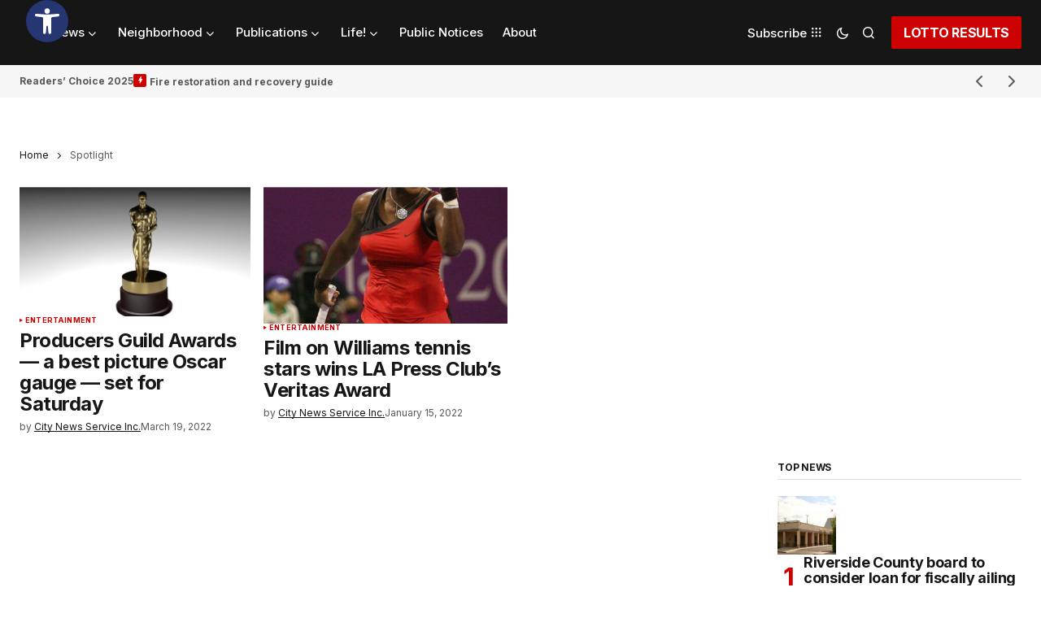

--- FILE ---
content_type: text/html; charset=utf-8
request_url: https://www.google.com/recaptcha/api2/anchor?ar=1&k=6Lf5HWgaAAAAAAdgQY6Hdlyr5hW2pJ7AqudIVsPu&co=aHR0cHM6Ly9oZXlzb2NhbC5jb206NDQz&hl=en&v=PoyoqOPhxBO7pBk68S4YbpHZ&size=invisible&anchor-ms=20000&execute-ms=30000&cb=i25mq2tgrfq0
body_size: 48542
content:
<!DOCTYPE HTML><html dir="ltr" lang="en"><head><meta http-equiv="Content-Type" content="text/html; charset=UTF-8">
<meta http-equiv="X-UA-Compatible" content="IE=edge">
<title>reCAPTCHA</title>
<style type="text/css">
/* cyrillic-ext */
@font-face {
  font-family: 'Roboto';
  font-style: normal;
  font-weight: 400;
  font-stretch: 100%;
  src: url(//fonts.gstatic.com/s/roboto/v48/KFO7CnqEu92Fr1ME7kSn66aGLdTylUAMa3GUBHMdazTgWw.woff2) format('woff2');
  unicode-range: U+0460-052F, U+1C80-1C8A, U+20B4, U+2DE0-2DFF, U+A640-A69F, U+FE2E-FE2F;
}
/* cyrillic */
@font-face {
  font-family: 'Roboto';
  font-style: normal;
  font-weight: 400;
  font-stretch: 100%;
  src: url(//fonts.gstatic.com/s/roboto/v48/KFO7CnqEu92Fr1ME7kSn66aGLdTylUAMa3iUBHMdazTgWw.woff2) format('woff2');
  unicode-range: U+0301, U+0400-045F, U+0490-0491, U+04B0-04B1, U+2116;
}
/* greek-ext */
@font-face {
  font-family: 'Roboto';
  font-style: normal;
  font-weight: 400;
  font-stretch: 100%;
  src: url(//fonts.gstatic.com/s/roboto/v48/KFO7CnqEu92Fr1ME7kSn66aGLdTylUAMa3CUBHMdazTgWw.woff2) format('woff2');
  unicode-range: U+1F00-1FFF;
}
/* greek */
@font-face {
  font-family: 'Roboto';
  font-style: normal;
  font-weight: 400;
  font-stretch: 100%;
  src: url(//fonts.gstatic.com/s/roboto/v48/KFO7CnqEu92Fr1ME7kSn66aGLdTylUAMa3-UBHMdazTgWw.woff2) format('woff2');
  unicode-range: U+0370-0377, U+037A-037F, U+0384-038A, U+038C, U+038E-03A1, U+03A3-03FF;
}
/* math */
@font-face {
  font-family: 'Roboto';
  font-style: normal;
  font-weight: 400;
  font-stretch: 100%;
  src: url(//fonts.gstatic.com/s/roboto/v48/KFO7CnqEu92Fr1ME7kSn66aGLdTylUAMawCUBHMdazTgWw.woff2) format('woff2');
  unicode-range: U+0302-0303, U+0305, U+0307-0308, U+0310, U+0312, U+0315, U+031A, U+0326-0327, U+032C, U+032F-0330, U+0332-0333, U+0338, U+033A, U+0346, U+034D, U+0391-03A1, U+03A3-03A9, U+03B1-03C9, U+03D1, U+03D5-03D6, U+03F0-03F1, U+03F4-03F5, U+2016-2017, U+2034-2038, U+203C, U+2040, U+2043, U+2047, U+2050, U+2057, U+205F, U+2070-2071, U+2074-208E, U+2090-209C, U+20D0-20DC, U+20E1, U+20E5-20EF, U+2100-2112, U+2114-2115, U+2117-2121, U+2123-214F, U+2190, U+2192, U+2194-21AE, U+21B0-21E5, U+21F1-21F2, U+21F4-2211, U+2213-2214, U+2216-22FF, U+2308-230B, U+2310, U+2319, U+231C-2321, U+2336-237A, U+237C, U+2395, U+239B-23B7, U+23D0, U+23DC-23E1, U+2474-2475, U+25AF, U+25B3, U+25B7, U+25BD, U+25C1, U+25CA, U+25CC, U+25FB, U+266D-266F, U+27C0-27FF, U+2900-2AFF, U+2B0E-2B11, U+2B30-2B4C, U+2BFE, U+3030, U+FF5B, U+FF5D, U+1D400-1D7FF, U+1EE00-1EEFF;
}
/* symbols */
@font-face {
  font-family: 'Roboto';
  font-style: normal;
  font-weight: 400;
  font-stretch: 100%;
  src: url(//fonts.gstatic.com/s/roboto/v48/KFO7CnqEu92Fr1ME7kSn66aGLdTylUAMaxKUBHMdazTgWw.woff2) format('woff2');
  unicode-range: U+0001-000C, U+000E-001F, U+007F-009F, U+20DD-20E0, U+20E2-20E4, U+2150-218F, U+2190, U+2192, U+2194-2199, U+21AF, U+21E6-21F0, U+21F3, U+2218-2219, U+2299, U+22C4-22C6, U+2300-243F, U+2440-244A, U+2460-24FF, U+25A0-27BF, U+2800-28FF, U+2921-2922, U+2981, U+29BF, U+29EB, U+2B00-2BFF, U+4DC0-4DFF, U+FFF9-FFFB, U+10140-1018E, U+10190-1019C, U+101A0, U+101D0-101FD, U+102E0-102FB, U+10E60-10E7E, U+1D2C0-1D2D3, U+1D2E0-1D37F, U+1F000-1F0FF, U+1F100-1F1AD, U+1F1E6-1F1FF, U+1F30D-1F30F, U+1F315, U+1F31C, U+1F31E, U+1F320-1F32C, U+1F336, U+1F378, U+1F37D, U+1F382, U+1F393-1F39F, U+1F3A7-1F3A8, U+1F3AC-1F3AF, U+1F3C2, U+1F3C4-1F3C6, U+1F3CA-1F3CE, U+1F3D4-1F3E0, U+1F3ED, U+1F3F1-1F3F3, U+1F3F5-1F3F7, U+1F408, U+1F415, U+1F41F, U+1F426, U+1F43F, U+1F441-1F442, U+1F444, U+1F446-1F449, U+1F44C-1F44E, U+1F453, U+1F46A, U+1F47D, U+1F4A3, U+1F4B0, U+1F4B3, U+1F4B9, U+1F4BB, U+1F4BF, U+1F4C8-1F4CB, U+1F4D6, U+1F4DA, U+1F4DF, U+1F4E3-1F4E6, U+1F4EA-1F4ED, U+1F4F7, U+1F4F9-1F4FB, U+1F4FD-1F4FE, U+1F503, U+1F507-1F50B, U+1F50D, U+1F512-1F513, U+1F53E-1F54A, U+1F54F-1F5FA, U+1F610, U+1F650-1F67F, U+1F687, U+1F68D, U+1F691, U+1F694, U+1F698, U+1F6AD, U+1F6B2, U+1F6B9-1F6BA, U+1F6BC, U+1F6C6-1F6CF, U+1F6D3-1F6D7, U+1F6E0-1F6EA, U+1F6F0-1F6F3, U+1F6F7-1F6FC, U+1F700-1F7FF, U+1F800-1F80B, U+1F810-1F847, U+1F850-1F859, U+1F860-1F887, U+1F890-1F8AD, U+1F8B0-1F8BB, U+1F8C0-1F8C1, U+1F900-1F90B, U+1F93B, U+1F946, U+1F984, U+1F996, U+1F9E9, U+1FA00-1FA6F, U+1FA70-1FA7C, U+1FA80-1FA89, U+1FA8F-1FAC6, U+1FACE-1FADC, U+1FADF-1FAE9, U+1FAF0-1FAF8, U+1FB00-1FBFF;
}
/* vietnamese */
@font-face {
  font-family: 'Roboto';
  font-style: normal;
  font-weight: 400;
  font-stretch: 100%;
  src: url(//fonts.gstatic.com/s/roboto/v48/KFO7CnqEu92Fr1ME7kSn66aGLdTylUAMa3OUBHMdazTgWw.woff2) format('woff2');
  unicode-range: U+0102-0103, U+0110-0111, U+0128-0129, U+0168-0169, U+01A0-01A1, U+01AF-01B0, U+0300-0301, U+0303-0304, U+0308-0309, U+0323, U+0329, U+1EA0-1EF9, U+20AB;
}
/* latin-ext */
@font-face {
  font-family: 'Roboto';
  font-style: normal;
  font-weight: 400;
  font-stretch: 100%;
  src: url(//fonts.gstatic.com/s/roboto/v48/KFO7CnqEu92Fr1ME7kSn66aGLdTylUAMa3KUBHMdazTgWw.woff2) format('woff2');
  unicode-range: U+0100-02BA, U+02BD-02C5, U+02C7-02CC, U+02CE-02D7, U+02DD-02FF, U+0304, U+0308, U+0329, U+1D00-1DBF, U+1E00-1E9F, U+1EF2-1EFF, U+2020, U+20A0-20AB, U+20AD-20C0, U+2113, U+2C60-2C7F, U+A720-A7FF;
}
/* latin */
@font-face {
  font-family: 'Roboto';
  font-style: normal;
  font-weight: 400;
  font-stretch: 100%;
  src: url(//fonts.gstatic.com/s/roboto/v48/KFO7CnqEu92Fr1ME7kSn66aGLdTylUAMa3yUBHMdazQ.woff2) format('woff2');
  unicode-range: U+0000-00FF, U+0131, U+0152-0153, U+02BB-02BC, U+02C6, U+02DA, U+02DC, U+0304, U+0308, U+0329, U+2000-206F, U+20AC, U+2122, U+2191, U+2193, U+2212, U+2215, U+FEFF, U+FFFD;
}
/* cyrillic-ext */
@font-face {
  font-family: 'Roboto';
  font-style: normal;
  font-weight: 500;
  font-stretch: 100%;
  src: url(//fonts.gstatic.com/s/roboto/v48/KFO7CnqEu92Fr1ME7kSn66aGLdTylUAMa3GUBHMdazTgWw.woff2) format('woff2');
  unicode-range: U+0460-052F, U+1C80-1C8A, U+20B4, U+2DE0-2DFF, U+A640-A69F, U+FE2E-FE2F;
}
/* cyrillic */
@font-face {
  font-family: 'Roboto';
  font-style: normal;
  font-weight: 500;
  font-stretch: 100%;
  src: url(//fonts.gstatic.com/s/roboto/v48/KFO7CnqEu92Fr1ME7kSn66aGLdTylUAMa3iUBHMdazTgWw.woff2) format('woff2');
  unicode-range: U+0301, U+0400-045F, U+0490-0491, U+04B0-04B1, U+2116;
}
/* greek-ext */
@font-face {
  font-family: 'Roboto';
  font-style: normal;
  font-weight: 500;
  font-stretch: 100%;
  src: url(//fonts.gstatic.com/s/roboto/v48/KFO7CnqEu92Fr1ME7kSn66aGLdTylUAMa3CUBHMdazTgWw.woff2) format('woff2');
  unicode-range: U+1F00-1FFF;
}
/* greek */
@font-face {
  font-family: 'Roboto';
  font-style: normal;
  font-weight: 500;
  font-stretch: 100%;
  src: url(//fonts.gstatic.com/s/roboto/v48/KFO7CnqEu92Fr1ME7kSn66aGLdTylUAMa3-UBHMdazTgWw.woff2) format('woff2');
  unicode-range: U+0370-0377, U+037A-037F, U+0384-038A, U+038C, U+038E-03A1, U+03A3-03FF;
}
/* math */
@font-face {
  font-family: 'Roboto';
  font-style: normal;
  font-weight: 500;
  font-stretch: 100%;
  src: url(//fonts.gstatic.com/s/roboto/v48/KFO7CnqEu92Fr1ME7kSn66aGLdTylUAMawCUBHMdazTgWw.woff2) format('woff2');
  unicode-range: U+0302-0303, U+0305, U+0307-0308, U+0310, U+0312, U+0315, U+031A, U+0326-0327, U+032C, U+032F-0330, U+0332-0333, U+0338, U+033A, U+0346, U+034D, U+0391-03A1, U+03A3-03A9, U+03B1-03C9, U+03D1, U+03D5-03D6, U+03F0-03F1, U+03F4-03F5, U+2016-2017, U+2034-2038, U+203C, U+2040, U+2043, U+2047, U+2050, U+2057, U+205F, U+2070-2071, U+2074-208E, U+2090-209C, U+20D0-20DC, U+20E1, U+20E5-20EF, U+2100-2112, U+2114-2115, U+2117-2121, U+2123-214F, U+2190, U+2192, U+2194-21AE, U+21B0-21E5, U+21F1-21F2, U+21F4-2211, U+2213-2214, U+2216-22FF, U+2308-230B, U+2310, U+2319, U+231C-2321, U+2336-237A, U+237C, U+2395, U+239B-23B7, U+23D0, U+23DC-23E1, U+2474-2475, U+25AF, U+25B3, U+25B7, U+25BD, U+25C1, U+25CA, U+25CC, U+25FB, U+266D-266F, U+27C0-27FF, U+2900-2AFF, U+2B0E-2B11, U+2B30-2B4C, U+2BFE, U+3030, U+FF5B, U+FF5D, U+1D400-1D7FF, U+1EE00-1EEFF;
}
/* symbols */
@font-face {
  font-family: 'Roboto';
  font-style: normal;
  font-weight: 500;
  font-stretch: 100%;
  src: url(//fonts.gstatic.com/s/roboto/v48/KFO7CnqEu92Fr1ME7kSn66aGLdTylUAMaxKUBHMdazTgWw.woff2) format('woff2');
  unicode-range: U+0001-000C, U+000E-001F, U+007F-009F, U+20DD-20E0, U+20E2-20E4, U+2150-218F, U+2190, U+2192, U+2194-2199, U+21AF, U+21E6-21F0, U+21F3, U+2218-2219, U+2299, U+22C4-22C6, U+2300-243F, U+2440-244A, U+2460-24FF, U+25A0-27BF, U+2800-28FF, U+2921-2922, U+2981, U+29BF, U+29EB, U+2B00-2BFF, U+4DC0-4DFF, U+FFF9-FFFB, U+10140-1018E, U+10190-1019C, U+101A0, U+101D0-101FD, U+102E0-102FB, U+10E60-10E7E, U+1D2C0-1D2D3, U+1D2E0-1D37F, U+1F000-1F0FF, U+1F100-1F1AD, U+1F1E6-1F1FF, U+1F30D-1F30F, U+1F315, U+1F31C, U+1F31E, U+1F320-1F32C, U+1F336, U+1F378, U+1F37D, U+1F382, U+1F393-1F39F, U+1F3A7-1F3A8, U+1F3AC-1F3AF, U+1F3C2, U+1F3C4-1F3C6, U+1F3CA-1F3CE, U+1F3D4-1F3E0, U+1F3ED, U+1F3F1-1F3F3, U+1F3F5-1F3F7, U+1F408, U+1F415, U+1F41F, U+1F426, U+1F43F, U+1F441-1F442, U+1F444, U+1F446-1F449, U+1F44C-1F44E, U+1F453, U+1F46A, U+1F47D, U+1F4A3, U+1F4B0, U+1F4B3, U+1F4B9, U+1F4BB, U+1F4BF, U+1F4C8-1F4CB, U+1F4D6, U+1F4DA, U+1F4DF, U+1F4E3-1F4E6, U+1F4EA-1F4ED, U+1F4F7, U+1F4F9-1F4FB, U+1F4FD-1F4FE, U+1F503, U+1F507-1F50B, U+1F50D, U+1F512-1F513, U+1F53E-1F54A, U+1F54F-1F5FA, U+1F610, U+1F650-1F67F, U+1F687, U+1F68D, U+1F691, U+1F694, U+1F698, U+1F6AD, U+1F6B2, U+1F6B9-1F6BA, U+1F6BC, U+1F6C6-1F6CF, U+1F6D3-1F6D7, U+1F6E0-1F6EA, U+1F6F0-1F6F3, U+1F6F7-1F6FC, U+1F700-1F7FF, U+1F800-1F80B, U+1F810-1F847, U+1F850-1F859, U+1F860-1F887, U+1F890-1F8AD, U+1F8B0-1F8BB, U+1F8C0-1F8C1, U+1F900-1F90B, U+1F93B, U+1F946, U+1F984, U+1F996, U+1F9E9, U+1FA00-1FA6F, U+1FA70-1FA7C, U+1FA80-1FA89, U+1FA8F-1FAC6, U+1FACE-1FADC, U+1FADF-1FAE9, U+1FAF0-1FAF8, U+1FB00-1FBFF;
}
/* vietnamese */
@font-face {
  font-family: 'Roboto';
  font-style: normal;
  font-weight: 500;
  font-stretch: 100%;
  src: url(//fonts.gstatic.com/s/roboto/v48/KFO7CnqEu92Fr1ME7kSn66aGLdTylUAMa3OUBHMdazTgWw.woff2) format('woff2');
  unicode-range: U+0102-0103, U+0110-0111, U+0128-0129, U+0168-0169, U+01A0-01A1, U+01AF-01B0, U+0300-0301, U+0303-0304, U+0308-0309, U+0323, U+0329, U+1EA0-1EF9, U+20AB;
}
/* latin-ext */
@font-face {
  font-family: 'Roboto';
  font-style: normal;
  font-weight: 500;
  font-stretch: 100%;
  src: url(//fonts.gstatic.com/s/roboto/v48/KFO7CnqEu92Fr1ME7kSn66aGLdTylUAMa3KUBHMdazTgWw.woff2) format('woff2');
  unicode-range: U+0100-02BA, U+02BD-02C5, U+02C7-02CC, U+02CE-02D7, U+02DD-02FF, U+0304, U+0308, U+0329, U+1D00-1DBF, U+1E00-1E9F, U+1EF2-1EFF, U+2020, U+20A0-20AB, U+20AD-20C0, U+2113, U+2C60-2C7F, U+A720-A7FF;
}
/* latin */
@font-face {
  font-family: 'Roboto';
  font-style: normal;
  font-weight: 500;
  font-stretch: 100%;
  src: url(//fonts.gstatic.com/s/roboto/v48/KFO7CnqEu92Fr1ME7kSn66aGLdTylUAMa3yUBHMdazQ.woff2) format('woff2');
  unicode-range: U+0000-00FF, U+0131, U+0152-0153, U+02BB-02BC, U+02C6, U+02DA, U+02DC, U+0304, U+0308, U+0329, U+2000-206F, U+20AC, U+2122, U+2191, U+2193, U+2212, U+2215, U+FEFF, U+FFFD;
}
/* cyrillic-ext */
@font-face {
  font-family: 'Roboto';
  font-style: normal;
  font-weight: 900;
  font-stretch: 100%;
  src: url(//fonts.gstatic.com/s/roboto/v48/KFO7CnqEu92Fr1ME7kSn66aGLdTylUAMa3GUBHMdazTgWw.woff2) format('woff2');
  unicode-range: U+0460-052F, U+1C80-1C8A, U+20B4, U+2DE0-2DFF, U+A640-A69F, U+FE2E-FE2F;
}
/* cyrillic */
@font-face {
  font-family: 'Roboto';
  font-style: normal;
  font-weight: 900;
  font-stretch: 100%;
  src: url(//fonts.gstatic.com/s/roboto/v48/KFO7CnqEu92Fr1ME7kSn66aGLdTylUAMa3iUBHMdazTgWw.woff2) format('woff2');
  unicode-range: U+0301, U+0400-045F, U+0490-0491, U+04B0-04B1, U+2116;
}
/* greek-ext */
@font-face {
  font-family: 'Roboto';
  font-style: normal;
  font-weight: 900;
  font-stretch: 100%;
  src: url(//fonts.gstatic.com/s/roboto/v48/KFO7CnqEu92Fr1ME7kSn66aGLdTylUAMa3CUBHMdazTgWw.woff2) format('woff2');
  unicode-range: U+1F00-1FFF;
}
/* greek */
@font-face {
  font-family: 'Roboto';
  font-style: normal;
  font-weight: 900;
  font-stretch: 100%;
  src: url(//fonts.gstatic.com/s/roboto/v48/KFO7CnqEu92Fr1ME7kSn66aGLdTylUAMa3-UBHMdazTgWw.woff2) format('woff2');
  unicode-range: U+0370-0377, U+037A-037F, U+0384-038A, U+038C, U+038E-03A1, U+03A3-03FF;
}
/* math */
@font-face {
  font-family: 'Roboto';
  font-style: normal;
  font-weight: 900;
  font-stretch: 100%;
  src: url(//fonts.gstatic.com/s/roboto/v48/KFO7CnqEu92Fr1ME7kSn66aGLdTylUAMawCUBHMdazTgWw.woff2) format('woff2');
  unicode-range: U+0302-0303, U+0305, U+0307-0308, U+0310, U+0312, U+0315, U+031A, U+0326-0327, U+032C, U+032F-0330, U+0332-0333, U+0338, U+033A, U+0346, U+034D, U+0391-03A1, U+03A3-03A9, U+03B1-03C9, U+03D1, U+03D5-03D6, U+03F0-03F1, U+03F4-03F5, U+2016-2017, U+2034-2038, U+203C, U+2040, U+2043, U+2047, U+2050, U+2057, U+205F, U+2070-2071, U+2074-208E, U+2090-209C, U+20D0-20DC, U+20E1, U+20E5-20EF, U+2100-2112, U+2114-2115, U+2117-2121, U+2123-214F, U+2190, U+2192, U+2194-21AE, U+21B0-21E5, U+21F1-21F2, U+21F4-2211, U+2213-2214, U+2216-22FF, U+2308-230B, U+2310, U+2319, U+231C-2321, U+2336-237A, U+237C, U+2395, U+239B-23B7, U+23D0, U+23DC-23E1, U+2474-2475, U+25AF, U+25B3, U+25B7, U+25BD, U+25C1, U+25CA, U+25CC, U+25FB, U+266D-266F, U+27C0-27FF, U+2900-2AFF, U+2B0E-2B11, U+2B30-2B4C, U+2BFE, U+3030, U+FF5B, U+FF5D, U+1D400-1D7FF, U+1EE00-1EEFF;
}
/* symbols */
@font-face {
  font-family: 'Roboto';
  font-style: normal;
  font-weight: 900;
  font-stretch: 100%;
  src: url(//fonts.gstatic.com/s/roboto/v48/KFO7CnqEu92Fr1ME7kSn66aGLdTylUAMaxKUBHMdazTgWw.woff2) format('woff2');
  unicode-range: U+0001-000C, U+000E-001F, U+007F-009F, U+20DD-20E0, U+20E2-20E4, U+2150-218F, U+2190, U+2192, U+2194-2199, U+21AF, U+21E6-21F0, U+21F3, U+2218-2219, U+2299, U+22C4-22C6, U+2300-243F, U+2440-244A, U+2460-24FF, U+25A0-27BF, U+2800-28FF, U+2921-2922, U+2981, U+29BF, U+29EB, U+2B00-2BFF, U+4DC0-4DFF, U+FFF9-FFFB, U+10140-1018E, U+10190-1019C, U+101A0, U+101D0-101FD, U+102E0-102FB, U+10E60-10E7E, U+1D2C0-1D2D3, U+1D2E0-1D37F, U+1F000-1F0FF, U+1F100-1F1AD, U+1F1E6-1F1FF, U+1F30D-1F30F, U+1F315, U+1F31C, U+1F31E, U+1F320-1F32C, U+1F336, U+1F378, U+1F37D, U+1F382, U+1F393-1F39F, U+1F3A7-1F3A8, U+1F3AC-1F3AF, U+1F3C2, U+1F3C4-1F3C6, U+1F3CA-1F3CE, U+1F3D4-1F3E0, U+1F3ED, U+1F3F1-1F3F3, U+1F3F5-1F3F7, U+1F408, U+1F415, U+1F41F, U+1F426, U+1F43F, U+1F441-1F442, U+1F444, U+1F446-1F449, U+1F44C-1F44E, U+1F453, U+1F46A, U+1F47D, U+1F4A3, U+1F4B0, U+1F4B3, U+1F4B9, U+1F4BB, U+1F4BF, U+1F4C8-1F4CB, U+1F4D6, U+1F4DA, U+1F4DF, U+1F4E3-1F4E6, U+1F4EA-1F4ED, U+1F4F7, U+1F4F9-1F4FB, U+1F4FD-1F4FE, U+1F503, U+1F507-1F50B, U+1F50D, U+1F512-1F513, U+1F53E-1F54A, U+1F54F-1F5FA, U+1F610, U+1F650-1F67F, U+1F687, U+1F68D, U+1F691, U+1F694, U+1F698, U+1F6AD, U+1F6B2, U+1F6B9-1F6BA, U+1F6BC, U+1F6C6-1F6CF, U+1F6D3-1F6D7, U+1F6E0-1F6EA, U+1F6F0-1F6F3, U+1F6F7-1F6FC, U+1F700-1F7FF, U+1F800-1F80B, U+1F810-1F847, U+1F850-1F859, U+1F860-1F887, U+1F890-1F8AD, U+1F8B0-1F8BB, U+1F8C0-1F8C1, U+1F900-1F90B, U+1F93B, U+1F946, U+1F984, U+1F996, U+1F9E9, U+1FA00-1FA6F, U+1FA70-1FA7C, U+1FA80-1FA89, U+1FA8F-1FAC6, U+1FACE-1FADC, U+1FADF-1FAE9, U+1FAF0-1FAF8, U+1FB00-1FBFF;
}
/* vietnamese */
@font-face {
  font-family: 'Roboto';
  font-style: normal;
  font-weight: 900;
  font-stretch: 100%;
  src: url(//fonts.gstatic.com/s/roboto/v48/KFO7CnqEu92Fr1ME7kSn66aGLdTylUAMa3OUBHMdazTgWw.woff2) format('woff2');
  unicode-range: U+0102-0103, U+0110-0111, U+0128-0129, U+0168-0169, U+01A0-01A1, U+01AF-01B0, U+0300-0301, U+0303-0304, U+0308-0309, U+0323, U+0329, U+1EA0-1EF9, U+20AB;
}
/* latin-ext */
@font-face {
  font-family: 'Roboto';
  font-style: normal;
  font-weight: 900;
  font-stretch: 100%;
  src: url(//fonts.gstatic.com/s/roboto/v48/KFO7CnqEu92Fr1ME7kSn66aGLdTylUAMa3KUBHMdazTgWw.woff2) format('woff2');
  unicode-range: U+0100-02BA, U+02BD-02C5, U+02C7-02CC, U+02CE-02D7, U+02DD-02FF, U+0304, U+0308, U+0329, U+1D00-1DBF, U+1E00-1E9F, U+1EF2-1EFF, U+2020, U+20A0-20AB, U+20AD-20C0, U+2113, U+2C60-2C7F, U+A720-A7FF;
}
/* latin */
@font-face {
  font-family: 'Roboto';
  font-style: normal;
  font-weight: 900;
  font-stretch: 100%;
  src: url(//fonts.gstatic.com/s/roboto/v48/KFO7CnqEu92Fr1ME7kSn66aGLdTylUAMa3yUBHMdazQ.woff2) format('woff2');
  unicode-range: U+0000-00FF, U+0131, U+0152-0153, U+02BB-02BC, U+02C6, U+02DA, U+02DC, U+0304, U+0308, U+0329, U+2000-206F, U+20AC, U+2122, U+2191, U+2193, U+2212, U+2215, U+FEFF, U+FFFD;
}

</style>
<link rel="stylesheet" type="text/css" href="https://www.gstatic.com/recaptcha/releases/PoyoqOPhxBO7pBk68S4YbpHZ/styles__ltr.css">
<script nonce="zcA30WBxYD0YMVCPAezZcg" type="text/javascript">window['__recaptcha_api'] = 'https://www.google.com/recaptcha/api2/';</script>
<script type="text/javascript" src="https://www.gstatic.com/recaptcha/releases/PoyoqOPhxBO7pBk68S4YbpHZ/recaptcha__en.js" nonce="zcA30WBxYD0YMVCPAezZcg">
      
    </script></head>
<body><div id="rc-anchor-alert" class="rc-anchor-alert"></div>
<input type="hidden" id="recaptcha-token" value="[base64]">
<script type="text/javascript" nonce="zcA30WBxYD0YMVCPAezZcg">
      recaptcha.anchor.Main.init("[\x22ainput\x22,[\x22bgdata\x22,\x22\x22,\[base64]/[base64]/[base64]/[base64]/[base64]/UltsKytdPUU6KEU8MjA0OD9SW2wrK109RT4+NnwxOTI6KChFJjY0NTEyKT09NTUyOTYmJk0rMTxjLmxlbmd0aCYmKGMuY2hhckNvZGVBdChNKzEpJjY0NTEyKT09NTYzMjA/[base64]/[base64]/[base64]/[base64]/[base64]/[base64]/[base64]\x22,\[base64]\\u003d\\u003d\x22,\x22w7k4w6UpfcOAD3rDkFLCisOCwpdMf8KsQkMUw5HCk8OOw4VNw73DucK4WcOTAgtfwrRtP31WwoBtwrTCtz/DjyPCoMKMwrnDssKiTCzDjMKvaH9Ew67CpCYDwqk/XiN4w5jDgMOHw6XDqcKncsKuwqDCmcO3ecOPTcOgEMOrwqosa8O1LMKfMMOKA2/CuUzCkWbCgcOsIxfCnMKFZV/Dj8ORCsKDQcKwBMO0wq/DgivDqMOfwrMKHMKTZMOBF0sMZsOow67CjMKgw7AhwpPDqTfCocOtICfDk8K6Z1NawpjDmcKIwoYgwoTCkhfCgsOOw69+wpvCrcKsE8KJw48xckAVBXnDkMK1FcK3wrDCoHjDusKgwr/Cs8KKwrbDlSUpGiDCnDbCrG0IPRpfwqITVsKDGV9uw4PCqBrDgEvCi8KELMKuwrIdZcOBwoPCjmbDuyQLw7bCucKxclkVwpzCklVyd8KMCGjDj8O1LcOQwosIwqMUwoo6w5DDtjLCicKRw7Aow6/[base64]/DizEDwpBpScOEwojDsMK3VcOnw4xpw4HCpWU3FQkfHngJPEfCtsOpwphBWk/Dr8OVPjDCoHBGwqfDhsKewo7DrcKYWBJYNBF6DkEIZHbDmsOCLjctwpXDkTDDtMO6GVxtw4oHwplnwoXCocKGw6NHb1VQGcOXQREow500bcKZLifCtsO3w5VAwpLDo8OhVcKQwqnCp0PChn9Fwq/[base64]/Cn8Kbwo7CkGXDjMOkw7Awb8KBWMK4XyUTwr7CtgbCg8KJfwZTais9TxnCgEI1W3o8w5cBeyQPccOXwrsEwrfCnsOvw4LDkcOKLQoNwqTCpMOAK0Y1w7zDjF8KR8K2KlFIZgzDkMO4w7vCk8OvVcKrFH8gwodoZCzCtMObbE3ClMOWNcKCVEbCscKAIyMxO8K/[base64]/[base64]/DhsOowpJTNXLDtMOZRjddXF9wwp9qGVfCvMOgRcKDAjxrw5dqw6dPGsKWVMOdw6/[base64]/DucOfwp1GwoR7w4dFSjTCgWDDiRfDu8KVfiQ/V8KvXG1nHBzDt2RhTjbCgHscCMOow5JODyYvERLCo8KBQVF4wpbCthHDlsKLwqkbNELDp8OtEU7DlTlJVMK7QEY0w4LCkkfDnsKuwoh2w4oLP8OFf37Ds8KYwph1G3/[base64]/DtsKnGMO0DAAMw70WYcK9WcOZcSQnwpc2bjrDtEwPDHkjw4XCp8KQwpZUwoTDncOcWjrCoH/Ch8KYOcKqw4zCh2/CisO+GcONHcO0THxgw6s+R8KRU8OwMcKsw5HDhwzDpcKTw6YIIsOyGUrDpmp5wrA/Y8O7OwpvSsOzw7d4cALDunPCjnHCuRfCmGpHw7UZw4LDhzjChA8jwpRYw5bCnD7DucKmdFzCgV3CiMOqw6DDv8KLMmrDgMK+w7gwwp/DpMO5w5jDqSdSMDIYw6Ztw6EsUijChAMVw5PCrsOrGRUGAcK5wqnCrXs/wptyRMOwwqUcXlTCj3XDm8KRZ8K1SFIuMcKWwoYFwqvCnSBIN2UXKnh5woLDi34Uw7Bqwo9kLGTDvcKIwqfCjl5HV8O0LcO6wrIAPmdGwoY3GsOFXcKWYlBtGjLDrMKLwpbCmcKBX8OGw7TChiwSwq7Cv8KobcKywqpFwovDqzMBwrzCkcO/[base64]/Dv1PDm8O9Ay8AJxzCiSxXwokeZMK/w6/DvDBvwqgUwqTDsF7CtVLCvk/[base64]/[base64]/DsXotw5HCnsOuLBHDpMOIbcKefkoyTGjDkBZEwos6wpTDoyfDoC4pwp/DssKBXMKbL8KHw6/DhMKxw400AsOBBsK4PiPCiyTCm3AOO3jDs8O5wqt7VH5TwrrCtn05QjrCsEgAc8KfCFVEw7HCogPCllEvw4NMwpNbQG7DqMKfWwoPGGZHw5LDqUBUw47Dt8OlAwXChcORw4HCiEzCl2nCicK1w6fDhsKywpxLZMORwqLCo3zCkWHCtWHClypOwpdLw5DCkQ/CiyNlXsKuacOrwqpbw75jTjDCtRg9wppSA8O4Hw1Ewrh+woB9wrRJwqrDrMO1w7nDqcKiw6AMwoxsw67DkcKmB2HDqcKGasOhwrFRFsKKDw1rw5xGw5/CmcKhEydOwpUDw63CtE9uw752Egt3JsKuGgTDhcO7worCrj/[base64]/DkTodcGUOJVFOR1vDohHClcKhwrrCuMK5TMO2wpPDoMKfWU3DkXLDpVvDv8OyfcOlwqTDqsKmw67DiMKzJR5Lwqh0wpzDnUtXw6fCvsOLw6ETw41mw4DCrMKvUwfDlw/Dt8O7w511w6QKX8KRw53CsEHDqMKFw4jDkcOgWBzDmMO8w4XDoQ/[base64]/[base64]/[base64]/CqkHCnMK+w7/Dly/CtcKWwr/DrsKzRcOOGzPChcOtLcKwJB5gclZdTi/CuGRmw5rCsXDDo2vClsOgCMOtU3MDMzzDtcKnw70aKBfCrsOQwqvDvcKFw4UYMsKswoYWccK/[base64]/DiHXDqEfCnFTCoDsDw5wAw7gUwo9yw4HDgnEzwpV1w4XCpMKSH8KKw7hQa8K/w4vChH/DgUsCQkJJdMKaS03DnsKvw659AArCgcKzcMOpCBgvwoN/[base64]/w7LCk8OkBxXCkWosI8OkAsKTw7wGECPCowsOw7TDnhFKwrvCkzcRccOnb8OTEGDCscOPwqfDs3/[base64]/[base64]/DqCTCp3ofw5grKMKYDHnCs8Ksw7LCr8KPBsOZfTZwwrlSwqkIw4VjwrsvTsKsCS59GxFnasO6Dl7DiMK6wrFCwrXDmjZgw6AKwoMUwrV8fUBvOEkdL8OOXFDCjn/CtcKdUFpwwr7CiMOTw6Qzwo3Dv1YuZA8ow4HCkcOAFcO+bMKBw6lhVWrCpAvCuHJ3wq98CcKLw5PDu8KAJcK/G1/[base64]/B8Kjw4nCksOcTXxNwqnCvcKMSiN/[base64]/CrsK9ZsK8aQ3CsBfDtXXDscOOc8Kyw4QdwqjDnxgUwrlIwoHCqmYDw7jDhm3Di8O/w7vDhcKaKMO8emN7w7fDpzwCM8KJwpsgwqBBw6R3DAtrd8KIw6NxHgpgw7Jmw43DgTQVX8OtPzlTOlTCo3bDpzdjwoQiw47DkMOzfMKAYFQDKcKiMcK/wrBYwq08BDfCjnp3GcK8E2jCh2/DtMK2w68eZMKIZMKYwqtJwoxsw4bDvhFyw5M7woFcT8OoBwA3w4DCv8KyMBrDpcOSw5N6wphqwp5bV2fDlFTDhVLDlFU8Ni1DYsKFHMKMw5IEHCHDscK6wrPCpsKSTQnDqxnCl8KzMMOREFPCj8KuwplVw78qwqPCh3IFwp/DjiPCg8K3wrYzBRhnwqoLwr3DlMOqUTjDkBHCs8KwbsOJdGVLwozDnz/CgyQwWcOmwrx9YsOhPnw8wp4OUMO3csKpVcOWCggYwrQtwo3Dm8OcwqXDj8OKwqlEwqPDjcKMRMKVRcOkKj/[base64]/[base64]/ClsOLS8O1RcOdw5VOwqxHNjEMw7zCnmDDtsOwKMObw6dcw6tfG8Oiwrt+wqbDuiBALUMkGVhKwpUiTMKew4t1wqrDmcO6w7VLwoTDs3/ClMKqwpbDkRzDuCAnw5MAcH7Cq2Blw6jDpQnCm0zCvcOvwqfDisKUEsKfwrFow4Yzc0hDTGwZw5xHw6LDpGTDj8O9w5fCocK7wpDDtMK6dU9+OD0eLXd3GVDDo8KOwphSw75VI8OkYsOGw4LCgsKkGMO/wrrDlXQMRcOZD3PCr2YJw5DDnizChk8ISsOWw7sCw7rCo0xGaxzDiMKww7kwJsKnw5DDt8OobcOgwqAmfwzCs0/CmTlgw5PDqH1lRsKlMjrDsRtZw4omfMOmNcO3a8KpWxkxwqwow5Asw6MvwodOw5/DjFA+bTIoY8KIw7B8PMOTwp/DgcO4EMKDw6HCvyNvK8OXRMKzeUXCiQNawoRcw7TCujtaagQIw6LCu31mwp5zAsOpC8OPNwUVGhBlwrjCp1E9wpHCjVDCkS/DpsO1dijCgQx9N8OswrIsw6oyXcOmHUhbbcKqbMObw6QOw5QZACZzcsODw4nChcOFC8K5FmzCr8K1EsOPwpXDqMOtw7Auw7DDvsOuwpxgBBo/wpPDrMKkWFjDtMK/YcO9w6N3bsOrXRALXzjCmMKuf8OVw6TCmMOIZCzClDfDhirCmiRDacO2JcO5wovDucKswqdvwo5iXDtQJsKAw44UB8O/CAbCmcKWLXzDnnMyQGJvdg/CpsKOwqIZJx7Cj8KkJEzCiDnCvsKOwoR1CcOQwrbChsKSb8OIRlzDqsKJwpEgwprCkMOXw77CjlzDmHYXw4UtwqIxw4rDgcKxwqzDscObasKaKsK2w59PwrrDrMKKwrhKw67CgC9aIMK7I8OcZ33Cp8KkHVbDkMO3w5UEw4p3w4EcI8OXLsKyw7sIw5nCoS/[base64]/CtcK/wp4ow5otw4HDm8Ohe2BAccOTIsKwwo7Dp8KMBsOPw5NxZsKLwq7Cinl7WcKANMK0D8O/dcO8BTHCssOVO14zZB9Uw6xQRQ9JIMKxwo9CYQNAw4IPw5TCpR7Ds3lXwpx/VDTCrMOtw7EyHsKrwocuwrTDjG7ChipYDVTCjsKSO8OFHmbDnETDrjEGw53CgEZOAcKCwr9IVTDDvsOcw5zDjMOSw4zCiMO1WcOwA8K4acOLQcOgwpYHQcKCdR4GwpDCmlrDp8KOYsO7w7Blc8OnUcK6wq58w7crwqXCvsKVXxPDhB/[base64]/[base64]/wrAeEmLChFdFF13DpHXDj8KLw4DDs8OzKsO6wrjDlAt+wod8esKYwpI0UUfClMKlR8Kcw64pwqJge3lkIMOow5fDkcO5VcKIKsOxw6jDqgE0w47Ct8Khf8K9AhTDk0MowqnDtcKbwpnDkMOxw6laUcKnw6gFFsKGO2YDwr/DgyMDQngEZWbCmWvCoQdmfWTCqcOiw6c1e8OxfDZxw6NSQsOIwq1ww7XCvA0pJsOHwoElD8KZw78IGD5lwpcHw51AwrfDjcKuwpXDlWojw6sPw5HDtVk0TsKJwr5adMKOEWXCkAvDqHk2e8KgQmTCk1ZkAcKEK8KDw4fCrT/DjH8LwpUQwpN3w4tSw4DDgsOHw4rDt8KbYDLDty5xXUwVK0UdwppFwpxywrIDw5YjDADCiDbCp8KGwr0Nw71Qw4HCpVQ9w6PDtn7CmsOFwpnDo3rDmE7CoMOlRmZPLsOBw4llwpTCtsO7wo0Rwrt9w4EjWMO/[base64]/DlnjDo8KRw4YKCMKCw6/DgVbCvcK7bVp/KsKnMMOVwpfDqMO4wpkewpXCp0wgw5/CscKtw4hKSMO7T8OjMWTClcOwUcKywo86amQ7ZMOSw69awoIhAMKMLMO7w5/DgiTCjcKVIcOAMm3Dg8OoS8KUFsOmwpBWw47CosKBURIEMsOPTxVew71owppLBjIoT8OHYB1FY8KLCADDu0HCjsKrwqlqw7LChsKNwoPClcK6S0kswrRNRMKpHDXDrsKEwr0uSwVnwqLCthbDhhMnLcOowohXwr1pQMO/Q8OnwrnDqEkrcTxxVmDDt2XCvjLCscOFwobDmcKMMMOsMltZwp7Cmzp1RcKew47ClxEaNxjCrghTwodvTMKfAzDDucOUF8K7cyNgMhUAPcK3LHbCrMOew5ENKSAmwrLCrGJuwpjDjMKKSAURMkFMw4wxwq7Ck8OlwpDCkxPDtMOdVsOswr7CvRjDvm7DhDhFZsOVUS/Dh8K1MsOzwolVwrLCljnCk8O4wqtnw7hSwqfCgH5hUMK9GHsBwrRXwoZEwqnCrAh3RsK1w5lgw6jDscOCw53CkQ0lBHbDhcKcwqAjw7XCgw5pQMO1O8KCw5pGwq4GYVfDhsOmwrDDpz1Fw5/DgEk3w7fDhl4FwrzDi2UKwoMhGmPCtQDDq8KFwonDhsK8wopLw4fCq8KofWLDscKiWsK4wqR7wp4Jw6XCrRxMwpwhwpPDrggIwrPDtsOnw7kYXDzDlCM8w6rCshrDinrClMO5JsKzSMOjwo/DpsKMwqXCvsKkBMKHwp/DpMKyw6xMw6lYaRl+THZoZcOLRy/Dr8KKVMKdw6QrIjZwwqpwBMOkJMKPe8OEw6owwqFTI8Ouw7VHMMKDw5MIw7pHfsOwf8OKAMOkE11+wpvCgGHDusK6wpLDnMKed8KHTGQwWVJyQANQw6kxQmbDlcOQwplQOCU/wqs1MGLDtsOcw47CpDbDgsOKSsKrEsKXwrNBPsOkXHowQlN6Cj3DoxrDmsO0fcKkw47Dr8KmVBTCgcKhRSnDjcKSMyovA8KsPcOCwqPDpgnDocKLw7jDn8OOwoXDrEFtATsZw5IUVDPDicKcw6Y5w6cmw5FewpfDpcK6JgN7w7l/w5jCkn7DiMO/[base64]/[base64]/w5vDpiQHw6RLw4rDhQ3DvMOMwrjDtMONNMOCw45twoBCGUlhLMOfw4sRw4HDucOdw6vCtVLDvMOfLiUabsKzNzprBBU0eTzDqx89w5vCjXQsBMKIO8O5w6jCv3PCvkYWwog7T8OCDT9+wq1nAlnDiMO2wpBnwol8dFvDuy0DcMKLwpJUA8OAP0vCs8K8wrHDsA/DtcO5wrNxw5JvWMOiS8KSw7PDtMKsRiXCgsOTw6rDk8ONKXvCllrDoHV6wr46wo3ClcO+dhfDqTDCtMOtJijChMOjw5RaIMO6w6ciw4BbFxQ6CcKbEnjClMOTw4l4w7fCuMKiw7wIKgbDvF/Clwx1w50XwowdKCp5w5FMWy/[base64]/DhkhnwpfDkHXDnVfCujYJwp0iw7LDo2lIFVpWLcKiJl0UasO4wq0Wwpwiw5UrwpIacj7ChgBqC8KYa8Kpw4nDocORwobCmxknc8OSw58zWsOzDlodfnA2wqEww4l/wr3DvsOzI8OFw7fDncKhYkIdfnfDvcOwwogww7hmwrrDuiLChsKMwpJLwrjCsXrCksOCEkEqJXPDtsOKUyUxw5LDow7CrsOFw79rOHkgwq8/dcKHWcOuw4Muwoc2O8Klw4zCssOqJMKrwrNGGzvDr09vRMOGRx3DpXg1w4LDlWlSw4EAJMOTVBvDuiDDm8KYQCnCmg0Vw595CsKIAcOtLQl9cw/[base64]/Cr8O/GhfDvsKuwoQoQ8OGwq7Cn8Ocw7PCm8KZwpfCumrDnX3Ds8OhbnHCkcOATj/DosOWw6TCiEnDn8KTMCnCssKJQ8K3wpHDni3Dgl1fw7oCN1DCscOFDsKFVMOyXcOaDsKmwo8oRlnCsVjDtcKGGsOKw4fDlA/CoWghw6fClcO/[base64]/DrMK/EMOwwrMuwqtlUsOWw63Cj8OSw4XDssKAw5zCuBJswpHCv09MFHTDtC/Co1xVwqfCi8KpWsO2wqPDlMKzw7sIQ2bCvBvCmcKcw7PCu3c1wroFQ8ONw4/DocKZw53ClcOUO8KZOMOnw7zDnMK2wpLCnlvCsx0mw5HCu1LCrnR/[base64]/DkB0Gw6dKwr8/fCMVEcK/ecKkwo5bw6QIw4gHQMKFwrg5w793QcKILsKGwpcnwo/CocOvPykWFSzCr8OswqXDkMOIw4fDmcKdwrA/HG7DqsOIVcOhw43CsgVlfcKHw4liL0vCuMO7wqPDhiXCosK2dzHCjhXCk2A0f8KOGV/DusOSw6EhwpzDonohJWg0OMOLwr0TCsKnw5syCwHClMKLIxXDg8OPwpVyw5nDocO2w5FwNnV1wrbDp2hGwpByBAUDw5/CocOTw47DqMKvwr9pwp3ClHcUwr/[base64]/wqgtwqkNZBZpfsOsJSI+fDDCvjFhccKzIhsFAsKODVXCmnzCqkgjw4Jhw4rCpcObw5t/wqLDszscBR1HwrXDpMOSw4LChB7ClAfDg8Kzwosew7jDhyAPw7nCijnDn8Kcw4DDu0QKwrgRw51+wrvCgXXDvzXDikPDiMOUDjfCuMO8wovDl2ohwo4MHMKzwp5/DMKVRsO5w63CnMOgAS7DqMKDw7l2w75Gw7jCtSpIYUjCqsO+w6nDgkpJc8OcwqXCq8K3Xi3DhsOJw7V6QsOSw6JUacKVwotpC8K/WUDCvsKqfcKaWF7DgHV+wpwrTSXCt8KvwqfDtcOcw4jDgMOqZncRwozDp8K2wps9WXrDgMObUU7DhsOQdk/[base64]/DrsKow7DDvEF3wp7CjcK+PMOLasOscVJLO8KERjx3LgbCv2Byw61DeyR5B8O4w4HDh2/Di3/DlMOFJMO5YMKowpfCpMKrwrvCoHkSw75yw5gvUFsDwr7DgcKbaE53esOpwpgddcK0wpLDqwDCiMKuG8KhXcKQdMKtecK1w51Xwrx9w5Mzw5sdwrwdV2LDhQHCqy11w6Znwo0AJh3DicKwwqbCscKhSHbDpljDicKFwrPDqSBlw67Dr8KCGcKrV8Omw6/Do0FcwqnCnVTDlMOIwpvCgsKEN8K8Mlgdw5/Cn31ZwocKwo1tNXcYWlbDpsOQwodgYjdTw73Chg/DhzPDlVIaAVNIGR4MwoJEw5PCs8Oewq3CjsKyecOZw6QAwqsvw6YaworDgMO9woHDj8KGMMKKKBw7STBpUMOZw4Fww7wswr0nwr7Cgyc/WV9IR8ObG8KleHnCrsO8TkZUwo/Ck8OJwo3DmE3DmmnDgMONw4TCusOfw68QwpfCgcO+w7LDrSB0E8ONwpjDt8O/woEsdsKowoDCqMOGwp9+CMO/[base64]/[base64]/[base64]/GMKLTX/Cs087RsO/w7zDiHl5FWsxw4XCpTh5wo0kwqbCnmvDm19jMsKkT0TCqMK2wqoXQi7Dp2nCsysXwqTDm8KoKsOsw4w9wr3Cn8KrGnYmOcOmw4DCj8KKXMO9aD7DjWs7dMKBw4HCoApBw7E3wr4AQRHDoMOWQ0/CvF9/ccOUw4wdcVXCtlfDncK2w5fDjjPDrsKvw4QVwr3DhwlkI3ESM3luw5g1w5/ChB7CpVrDtkA5w5VJAFcnMzDDmsOyE8OSw64PDhx2YBTDgsKoZk96RnMHSsOse8KDBS1jeyzCqsOGU8KjAXx6ehFJUi48wpXDvzdzI8KXwrPCiQPDnwsLwoUbw7ANHG9fw7/CkkzDjljCmsKAwogcwpAXeMOBwq0qwqLDoMKMOlHDq8OyTcKkaMKsw63DocOMw7vCgTrDiigKE0XCoi9lJ2jCt8Ojw5wxwpXDl8Ojwp/DgQs8wrURKlbDsjE6w4XDhD3DiUZjwpHDgGDDtQ3CrsK8w6QgI8OSN8KKwozDsMOMcmM3w4fDssO3dEQ9XsOiRh/Dhj0Mw4DDh01tb8OcwoJdEy7Cn3Fow5bDpsOIwpkdwrgUwq/DusOcwoVLCBTCtRJmwqNgw7XCgsOuW8K4w43DmcKwAjJww4UmGcK7LTjDvExVUVLCk8KHTV/CoMK7w7HCkzdCwpzDvMOawrQ8wpbCqcO9w7zDq8KhJMKVVHJqcsK2wrorTVLCrsODwpbDrF/DqsOxwpPCssKVWV1hXB3CuCfDnMKvQD7CkyHClBHCssOCwql+wqRxwrrCisKSw4LDncKBOFLCq8K9w49BXzI/w58OAsOXD8OROMObwoR9wovDucOmwqF2CsKFw7rDh3wCwovCksONWsKxw7RoXcO9UsK/A8OcbsOXw7HDllHDmcKjLsKpdBvCryLDg1c3w5tVw4DDrHrCg37CqcKicsOzajDCv8O4JsK0C8O5HTnCs8O2wpPDvV9rI8O+LcKFw4LCmhfDjsO5w5fCoMOIQMOlw6TCiMOtw4nDmEkNAsKBLcO9HChJR8OKbg/DvxrDhcKqUsKWTsKzwp/CgsKDADHCmMKZwpDCj3tuwqjCvQofdcOBBQ5jwpDDrCHDu8K3wr/ChsOLw7AeBMOuwpHChcKqO8OIwqY+woXDisKywqLCtsKyDDkewrtyUG7DpELCki7CinrDmnzDtMOCYg8LwqjCgnTChX5wZFDCicOIFcK+woPDtMKcY8OcwqjCucKsw55NQhAaTktvUBkGwoHDoMKAwr3Dr0k/WhNEwonCmSpJWMOhSk9DRsOgL34yVx7DmcOgwq4vPFTDrizDvUXCp8OMccK1w6NRXMO+w67DpE/CsB7CnQnDoMKSEGsCwptBwqLCl1vCkRkdw51CJiwIZ8K6IcOsw5rCl8K8YVfDssKyYcKZwrgIS8KVw5g0w6DDtTciWcKrVhRcRcOQwoNgw5/[base64]/Dk8O9ORDDscOiwofCoTrCu8K6GQt7KsO2wqXCtHEhwpzCt8KEZsK6w75QJ8OyUjTCg8OxwqPCpSzDhT8Tw45RPwlVw5HCvAN6w5cWw77CpcKvw4vDoMOkOXAUwrcxwpZ+EcKMZm/[base64]/DnQZLJcOEw4bDu8Kqwr51w5zDnW9jE8KSScKkwqJJw5fDu8O8wqXCscKWw4DCr8KtQm7CiA5aTsKGB34mdMO2EMK1wqXCgMOHMQzDp3jDpV/Cg0hqw5ZQwo47fsOAwpDDoTsSNV9lwp0nAjoFwr7CiF4tw5oiw5gzwpYwHMKQTiNswp3Dh3nDnsOnwp7CjsKGw5FxEHfCsX01wrbCsMOmwpItw5pawonDoG3DlEjCgcOiRMKbwq0PQgtzX8OJR8KOVgxCUkRgV8OiFcOvUsO8w4d2KRpWwqnDtcO/dsOWMMK/wrXCuMKfwp3DjlrDkGsaa8O7XcK6CMO/DMKGVsKuw7cDwpEMwr/DncOsYxZMQ8Kpw4jCtirDpVpcJsKxBQwcC03Dmm4YH2bDlyHDo8KSw7bCiUY/[base64]/fcKZVFNhAMO5wogPwqvDhyd0Did2w7Ywwq7ClCd8wqfDk8OiRhVNCcKdJXXClU/[base64]/[base64]/[base64]/[base64]/wrXCsCHCgTPDnQUqwqnCrRDDqhgUw7QjwrfDvh7CpMKKVMKNwpDDi8K0w6wWDDh3w7dMOMK4wrfChk3CpsKIwqk8wqfCmMKow6vCnCFIwq3DmT5hH8O/[base64]/CucKfwrBVPTRhE8OpwoQFwrorJsOLBRU0BMKyK2bCgMK5AcKnwpXChGHCuEN+RWRgwoXDjy4DQl/CqsK9AxjDk8OCw5xFO3TClDrDkMO2wooHw6zDrcKLRA3Di8OTw7k6W8K0wprDkMKhHCUtdmTDvnIewpp5IcKhLsOhwoorwqIhw6DCusOBB8KewqVywpjCm8KCwpMOw77DiDHDnsORVkZqw7/Dtn4YN8OgYcOTworDt8O5w4XDlUHChMKzZ3gEw57DtnXCjkPDsCvDrsKlwr52w5fCscK0w75yZA0QJsK5URQ5woDDulJ8bwEiXsKxZcOuw47Doy09wr3DpxNgw7/DvcODwph7wpfCuHXCtkHCt8K0EMKyAMO5w48PwqdewrrCkcOhRVpsdDPDlsKZw55Aw5jCvwIpw51aMMKbwpvDnMKJGcOnwp7DjMK6w64/w6Z6fn84wpVKGSPDlGHDt8OYS0vDkUXCsBYEf8KuwqjCpU1MwqrCrMKhMmJIw7rDrsKdI8KKIw3DhgPCixY6wolJQQXCj8Otw7lNWE/[base64]/CkcKkw5nCisKWcCgvPjB6bkpEw58Gw7/Dv8O2w7TCnEfCjMO9dQcawpFSKlokw4dLV0nDuyjCkiAuwpppw7ULwqlJw4UcwqjDkgliasO8w6/DqXxuwpbCkC/DtcKpYMO+w7fDgMKUw6/DtsOtw7PDnBLCsA99w7vCmEkqGMOkw4I9wrHCoAbCoMKLW8KUwonDvsOdJsKJwqIyFzDDrcOACRF1CVR5MxZzP1bCjcKcayoMwr5Yw6g0Y0Rfw57CocOid0wrScKNIhlwVQFWZMK9WcOFAMKDBcKjw6YKw6BMwrk9wog7wrZuZgovOVV5wqQ6LB/DusK3w4h4wpnCi3HDqjXDvcOYw7DDhhjCgcOnQMK+w6gtwp/CtnU5AS1lYsKzJwEAT8OdB8K7RVjChBXDpMKZOglXwpcRw7dGw6LDhcOTC3g+bcK3w4HCiB/[base64]/w7bDuyzDscOlCEbCsXZiMcK4dMK7P2LCg0DCvX/DnUBTfcKLw6DDiDxTMlNTVTtWXXY3w7d+Bz/Dgm/DrcKrw53DhX04T1bDpBUME3LDkcOPw6o9RsKpfH4IwpJZaSd3w73CicOPw7rCiV5WwoJyATY6wqclw5nDgjlAwqBwOsKiwojCn8OPw6Egw6hJLsO2wo3DucKiGcO8wr3DomPDpl/CmMOgwrPCn0oBdRFSwqTDmyTDqcKpUyDCryBww7jDpB3Chy8Kw7oNwp7DmMO2w4JtwoLCnTbDksO5woUSMhF1wpU9L8OAw4jCnTjDpVvCm0PCu8OKwqMmwo/DgsKxw6zCqhFoOcO8wr3DhsO2wrcgHhvDncORwp9KbMKYw6nClsK+w4rDrMKow7vDnBzDmMKowotpw7Vpw5saCMOcQMKLwqtGMMKZw4nChsKzw6cKRSQOfBzDm1LCtBrDqmrCuG0mdcKXVsKBNcK/[base64]/EsOeMzgDw6VGw5zDvTbCnsO/w7Mkw5nDlsOLeMKlF8KlF8KXScOqwqkFScOfMkcPYcKEw4vDucOiw7/Cj8K/[base64]/fsK3w6PCm2Y7IwbCi1bDtW7Dt8K9w7rDrsOmw4p9w7ErVQvDrxLClmPCmg/[base64]/w5MAFsK1IBZ1wrA+TMOuVDQ6w7QJw4pGwoF4XQVxExrDp8O8GCzCvRYww4nDusKTw7PDk3HDsWvCpcKEw5gow6nDn2xmLMOBw7cHw6bCiU/DiBrClcOEw5LCqy3Dj8OPwrnDq23DocOLwrHCk8KywpzDtUAJe8OXw4pYw6TCucOAUkrCr8OOc0PDvwTDgTR8wqzDoDTDqW/Du8KyOB7CjsKFw5s3Y8KSD1QBOArDtlctwqJBKiTDgkDCucOew6Ivw4Btw7FhQcO4wrVjbcKWwrMlVCcYw73CjcK9JMOWSCIDwpNLYcKfw61hEUk/w4LCmcOQwoVsUzvDmcO5P8OPw4bDhsKPw4DCjyfDs8OjRT/DnlLDm2jDnwMpdMKNwoDDuivClXtEHSLDlkcvw4HCv8KOBFwlwpZcwrw1wrjDqsOyw7QFwp4rwq3DjcO6GsOyUcKeBsKMwrrChcKDw6Q5R8OWfnt/w6nCqcKaTXV7Bip5Vhd4w4TCsUIMFQUKEl/[base64]/Cn1/[base64]/CjiJZWsK8CmEUW8KBwrJYXC7DhMO7wqh+T053w7JIc8O0wptxXMO6wqHCrkYKelUyw4Iiwo80OHAZdMO1UsK6LjHDq8OVwqPChmZNXcKuRlRKwpbDhcOsaMKhYcKhwrZ+wqrDqUUQwrVkbWvDokkbw4Q1FW/CssO7c2p+e33DlMOgV3zCuzvDoRZ9XQ8NwqLDu2DDm1VdwrDDngQ2wokgwos2AMO1woZmC3/DtsOHwr5cXhluK8OZw7TCqX4LYmbDthzCkMKdwpFxw43CuC7DqcOKBMOQw63CvsK6w7dGw4gDw6XChsKAw75RwoFyw7XCssOKEsK7fMKpZAgjKcO8woLCr8O2CcOtw5/[base64]/wqIXBMKlc8OiczM0PsKQw5bDksO4Hjg4ZxQZw5TCnyvDqn3DscOKeDEBK8ORA8Oqwr5NNsOww73CpALDriPCsG/CvxNWwqNQTGsvw4fCkMK2NxfCpcOmwrXCp0h5w4oEw7fDnlLCusKWT8OCwqTDo8KBw47CsXTDkMO2wqNNOFLDt8Kjwp/DlD5zw5BVKhXDgHp3UMKTwpHDvVUDwrkpL0zCpMK4LCYjdUA9wo7CosOBYFPDuhlzwrUmw4bCk8OYH8KfFsKAw4YLw7BmD8KVwozDrMKqGATCoVPDiztxw7TCohxSRsOiDH9nJWMTwo7CgcKrD1J+Yk7CtMKxwoZ/w4TCoMOYbMKIHMKpw4TClQNGL1/DnCYQwqsHw5zDjMOgfTRgwoHDgGJHw53CgsO6OcO6asK6egFKw7PDjD/[base64]/DvU0CbcO6WSvDoVlEWcKbAMOFw7NBDm5Ow5QxwpjCmcK5S2PDn8OBLcK4JMKew7jCtS1wUcK/wpYxFlnCjSrCumDDq8Kzwr14PD7CtsK6wrrDngxvT8OPw7/Dg8KaXmXClcOPwrY9AW5nwrszw6/Dg8ObBcOLw5PChsK2w50Ewq5ewp4Mw5bDpcOyV8OcQHHCucKKGWsNM1zCvgctQ3/CrMKqZsO5wr1Jw7Mvw4l/w6vCi8KMwoQ7w67Du8Kvw7BJwrXDuMO/woQtCcOuK8OhJMOwFWIpOhnCiMOICcKRw6HDm8Kcw7XChnAywoXClWcSNV/CrHjDl0jCnsKCZwHDlMKeGQksw7bCkMKtw4dOU8KEw48Pw4QYwqgXFz9kZ8KHwp5swq/[base64]/wptbwp45wqnDo8KbDcOOwoFmOktScsKkw751VwRlcTRiw4/DpcOpAMOvMMObKGnDlj3CusObIMKFN01kwq/DtsOyTcOPwpo2b8KOI3LDq8ODw53CiDvChhRaw4fCr8Ohw7I4S1NwP8K+eBHDljHCu1kDwrnCl8O1wpLDnwjDvGp1fRpVaMKnwq4FOMO8w7h5wrJoMMKdwrvDjcO/w5gbw7XCg0BlTAnCt8OEw4ZAT8KDw5XDgsKBw5jCng8XwqJ/XzcLanEQw6plwpdkw7oJYsKLMMOmw7/[base64]/wodEIC7CicOBw6zCpkxBJ8ORw5vCvxwDw6FYBw9xwqIle0rCn0Vuw4QAFw91wp/ClAcqw7JYTsKqeTnCvljCscO4wqLDtMKRKcOuwp4yw6TDoMK3wp0jdsOpwpzCsMOKAMKoTUDCjcOqJFzDn3YlbMK+wpnCt8KfUcOQe8OHwrXCgEHDuA/CthvCuDPCq8OYMgc3w693w7PDjMK8I33DhnrClmEAw7zCr8OUGMKZwpgGw598wpPCh8OwSsOsBGTCscKAw4zDswXCokrDlcKaw5ZIIsO/RRcxG8K6OcKuIcKzFWo5GcK6wrAwFiDCgcKlRsKgw7Muwqw0RyV7w51rwq/[base64]/DqFEUwrJmRWp8IMOGw488G8KCw53Cm2jCl1HDsMKrw5jDliVvw7PDjxl+c8Oxwp/DshXCqXh0worCu2kqwq3CtcOaZsOqRsO0w5zDnAEjKhrDomICwrxXO17CmU8vw7DCk8Kufzgowq5zw6lLw74awqkSAMOhB8ONwpNiw74VTVbCg18aPsK+wprDrztCwpBowqHDksO4GMKmH8OXB0IRwqoxwo/Cn8OnU8KaJFt+JsOSOSTDoVbDlHrDpsKxaMOVw4AqYcOVw5/CsF8nwrTCsMKnNsKhwo/CnibDil1Rwr8kw51gwoxawqwCw5VvV8KSYsKYw6PDrMOJI8O2G2DCllQtXMOmwrzDkMOsw71uUMODHsOYwrPDm8OCaTZmwrLCll/DncOfJ8K2w5XChRrCvR8rfsOOMg9RIcOuw7tKw7Y4wonCqsKsFhZlwrnCuBLCu8KkbAQhw7PCrBrDkMOtwrzDpQHCjwRlUX/DjG5vP8OqwqzDkE7Dj8OjQz3CsCcQPmR6RcK4dmPCo8OewqFpwpp4w4NcGMKiwo3DqcOyw7rDgkHChBgaIsKlZ8OCEn/CuMOSWiclRMO+Wm9/TDLCmcOPw6rCsm/[base64]\\u003d\x22],null,[\x22conf\x22,null,\x226Lf5HWgaAAAAAAdgQY6Hdlyr5hW2pJ7AqudIVsPu\x22,0,null,null,null,1,[21,125,63,73,95,87,41,43,42,83,102,105,109,121],[1017145,971],0,null,null,null,null,0,null,0,null,700,1,null,0,\[base64]/76lBhmnigkZhAoZnOKMAhmv8xEZ\x22,0,0,null,null,1,null,0,0,null,null,null,0],\x22https://heysocal.com:443\x22,null,[3,1,1],null,null,null,1,3600,[\x22https://www.google.com/intl/en/policies/privacy/\x22,\x22https://www.google.com/intl/en/policies/terms/\x22],\x22M+gErFuO705zTC8KsmDRUk13MAn+dI+FDs170NlIhls\\u003d\x22,1,0,null,1,1769336770621,0,0,[96,84,110,197,225],null,[92,243],\x22RC-4BLjxKdBIhgKFQ\x22,null,null,null,null,null,\x220dAFcWeA5ES4Ve_MFLWIv1qDi6kUBpRXOZ6ZGPJFWSI72MXiWFEBmbKCh2zwyz9CkCFI1C9OGkmRM6CqJmg9D0KkyJUShCQGMWgw\x22,1769419570467]");
    </script></body></html>

--- FILE ---
content_type: text/html; charset=utf-8
request_url: https://www.google.com/recaptcha/api2/aframe
body_size: -250
content:
<!DOCTYPE HTML><html><head><meta http-equiv="content-type" content="text/html; charset=UTF-8"></head><body><script nonce="sm5ZcFKPnaef_E-vFJK5bg">/** Anti-fraud and anti-abuse applications only. See google.com/recaptcha */ try{var clients={'sodar':'https://pagead2.googlesyndication.com/pagead/sodar?'};window.addEventListener("message",function(a){try{if(a.source===window.parent){var b=JSON.parse(a.data);var c=clients[b['id']];if(c){var d=document.createElement('img');d.src=c+b['params']+'&rc='+(localStorage.getItem("rc::a")?sessionStorage.getItem("rc::b"):"");window.document.body.appendChild(d);sessionStorage.setItem("rc::e",parseInt(sessionStorage.getItem("rc::e")||0)+1);localStorage.setItem("rc::h",'1769333173225');}}}catch(b){}});window.parent.postMessage("_grecaptcha_ready", "*");}catch(b){}</script></body></html>